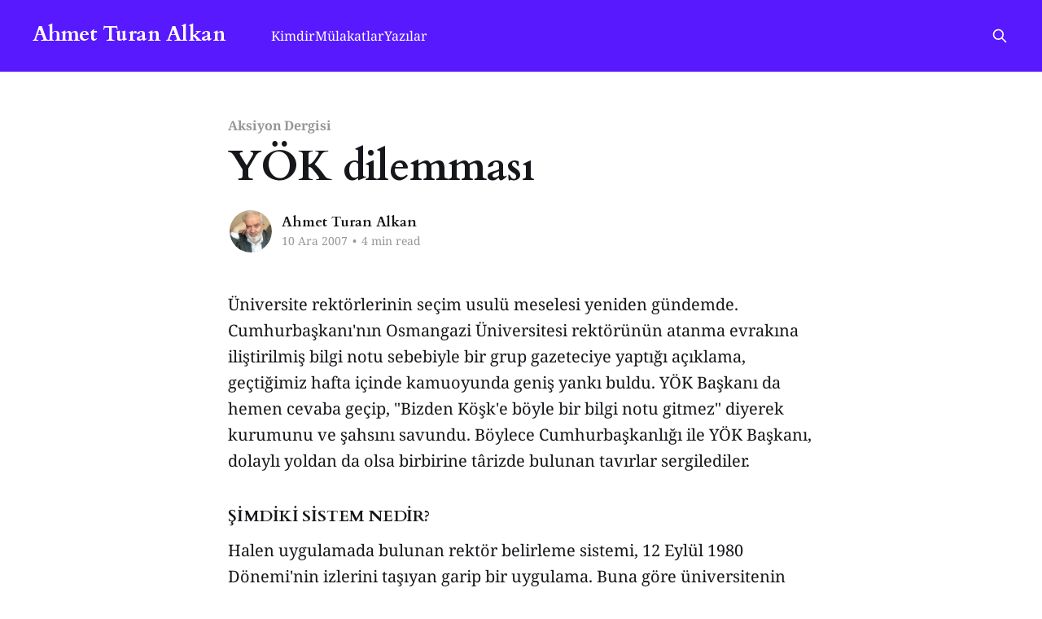

--- FILE ---
content_type: text/html; charset=utf-8
request_url: https://ahmetturanalkan.net/yazi/yok-dilemmasi/
body_size: 8320
content:
<!DOCTYPE html>
<html lang="tr">
<head>

    <title>YÖK dilemması</title>
    <meta charset="utf-8" />
    <meta http-equiv="X-UA-Compatible" content="IE=edge" />
    <meta name="HandheldFriendly" content="True" />
    <meta name="viewport" content="width=device-width, initial-scale=1.0" />
    
    <link rel="preload" as="style" href="/assets/built/screen.css?v=5504da5478" />
    <link rel="preload" as="script" href="/assets/built/casper.js?v=5504da5478" />

    <link rel="stylesheet" type="text/css" href="/assets/built/screen.css?v=5504da5478" />

    <link rel="canonical" href="https://ahmetturanalkan.net/yazi/yok-dilemmasi/">
    <meta name="referrer" content="no-referrer-when-downgrade">
    
    <meta property="og:site_name" content="Ahmet Turan Alkan">
    <meta property="og:type" content="article">
    <meta property="og:title" content="YÖK dilemması">
    <meta property="og:description" content="Üniversite rektörlerinin seçim usulü meselesi yeniden gündemde. Cumhurbaşkanı&#x27;nın Osmangazi Üniversitesi rektörünün atanma evrakına iliştirilmiş bilgi notu sebebiyle bir grup gazeteciye yaptığı açıklama, geçtiğimiz hafta içinde kamuoyunda geniş yankı buldu. YÖK Başkanı da hemen cevaba geçip, &quot;Bizden Köşk&#x27;e böyle bir bilgi notu gitmez&quot; diyerek kurumunu ve şahsını savundu. Böylece Cumhurbaşkanlığı ile">
    <meta property="og:url" content="https://ahmetturanalkan.net/yazi/yok-dilemmasi/">
    <meta property="og:image" content="https://ahmetturanalkan.net/content/images/size/w1200/2024/02/1500x500.jpeg">
    <meta property="article:published_time" content="2007-12-09T22:05:42.000Z">
    <meta property="article:modified_time" content="2024-04-10T00:13:04.000Z">
    <meta property="article:tag" content="Aksiyon Dergisi">
    <meta property="article:tag" content="Köşe Yazıları">
    
    <meta property="article:publisher" content="https://www.facebook.com/ahmetturanalkan">
    <meta name="twitter:card" content="summary_large_image">
    <meta name="twitter:title" content="YÖK dilemması">
    <meta name="twitter:description" content="Üniversite rektörlerinin seçim usulü meselesi yeniden gündemde. Cumhurbaşkanı&#x27;nın Osmangazi Üniversitesi rektörünün atanma evrakına iliştirilmiş bilgi notu sebebiyle bir grup gazeteciye yaptığı açıklama, geçtiğimiz hafta içinde kamuoyunda geniş yankı buldu. YÖK Başkanı da hemen cevaba geçip, &quot;Bizden Köşk&#x27;e böyle bir bilgi notu gitmez&quot; diyerek kurumunu ve şahsını savundu. Böylece Cumhurbaşkanlığı ile">
    <meta name="twitter:url" content="https://ahmetturanalkan.net/yazi/yok-dilemmasi/">
    <meta name="twitter:image" content="https://ahmetturanalkan.net/content/images/size/w1200/2024/02/1500x500.jpeg">
    <meta name="twitter:label1" content="Written by">
    <meta name="twitter:data1" content="Ahmet Turan Alkan">
    <meta name="twitter:label2" content="Filed under">
    <meta name="twitter:data2" content="Aksiyon Dergisi, Köşe Yazıları">
    <meta name="twitter:site" content="@ahmetturanalkan">
    <meta property="og:image:width" content="1200">
    <meta property="og:image:height" content="400">
    
    <script type="application/ld+json">
{
    "@context": "https://schema.org",
    "@type": "Article",
    "publisher": {
        "@type": "Organization",
        "name": "Ahmet Turan Alkan",
        "url": "https://ahmetturanalkan.net/",
        "logo": {
            "@type": "ImageObject",
            "url": "https://ahmetturanalkan.net/favicon.ico",
            "width": 48,
            "height": 48
        }
    },
    "author": {
        "@type": "Person",
        "name": "Ahmet Turan Alkan",
        "image": {
            "@type": "ImageObject",
            "url": "https://ghost-images.triofan.com/ahmetturanalkannet/2024/02/image.jpeg",
            "width": 246,
            "height": 246
        },
        "url": "https://ahmetturanalkan.net/author/admin/",
        "sameAs": []
    },
    "headline": "YÖK dilemması",
    "url": "https://ahmetturanalkan.net/yazi/yok-dilemmasi/",
    "datePublished": "2007-12-09T22:05:42.000Z",
    "dateModified": "2024-04-10T00:13:04.000Z",
    "keywords": "Aksiyon Dergisi, Köşe Yazıları",
    "description": "Üniversite rektörlerinin seçim usulü meselesi yeniden gündemde. Cumhurbaşkanı&#x27;nın Osmangazi Üniversitesi rektörünün atanma evrakına iliştirilmiş bilgi notu sebebiyle bir grup gazeteciye yaptığı açıklama, geçtiğimiz hafta içinde kamuoyunda geniş yankı buldu. YÖK Başkanı da hemen cevaba geçip, &quot;Bizden Köşk&#x27;e böyle bir bilgi notu gitmez&quot; diyerek kurumunu ve şahsını savundu. Böylece Cumhurbaşkanlığı ile YÖK Başkanı, dolaylı yoldan da olsa birbirine târizde bulunan tavırlar sergilediler.\n\nŞİMDİKİ SİS",
    "mainEntityOfPage": "https://ahmetturanalkan.net/yazi/yok-dilemmasi/"
}
    </script>

    <meta name="generator" content="Ghost 6.15">
    <link rel="alternate" type="application/rss+xml" title="Ahmet Turan Alkan" href="https://ahmetturanalkan.net/rss/">
    
    <script defer src="https://cdn.jsdelivr.net/ghost/sodo-search@~1.8/umd/sodo-search.min.js" data-key="63f66939aad514f75f5e1b118d" data-styles="https://cdn.jsdelivr.net/ghost/sodo-search@~1.8/umd/main.css" data-sodo-search="https://ahmetturanalkan.net/" data-locale="tr" crossorigin="anonymous"></script>
    
    <link href="https://ahmetturanalkan.net/webmentions/receive/" rel="webmention">
    <script defer src="/public/cards.min.js?v=5504da5478"></script>
    <link rel="stylesheet" type="text/css" href="/public/cards.min.css?v=5504da5478">
    <script defer src="/public/ghost-stats.min.js?v=5504da5478" data-stringify-payload="false" data-datasource="analytics_events" data-storage="localStorage" data-host="https://ahmetturanalkan.net/.ghost/analytics/api/v1/page_hit"  tb_site_uuid="918c26cd-7ff0-4c2a-9c79-dc8d9a289467" tb_post_uuid="dfb3e668-d7cf-4b75-a3e2-598be1a08323" tb_post_type="post" tb_member_uuid="undefined" tb_member_status="undefined"></script><style>:root {--ghost-accent-color: #5819ff;}</style>
    <link rel="preconnect" href="https://fonts.bunny.net"><link rel="stylesheet" href="https://fonts.bunny.net/css?family=cardo:400,700|noto-serif:400,700"><style>:root {--gh-font-heading: Cardo;--gh-font-body: Noto Serif;}</style>

</head>
<body class="post-template tag-aksiyon tag-yazi tag-hash-imported gh-font-heading-cardo gh-font-body-noto-serif is-head-left-logo has-cover">
<div class="viewport">

    <header id="gh-head" class="gh-head outer">
        <div class="gh-head-inner inner">
            <div class="gh-head-brand">
                <a class="gh-head-logo no-image" href="https://ahmetturanalkan.net">
                        Ahmet Turan Alkan
                </a>
                <button class="gh-search gh-icon-btn" aria-label="Search this site" data-ghost-search><svg xmlns="http://www.w3.org/2000/svg" fill="none" viewBox="0 0 24 24" stroke="currentColor" stroke-width="2" width="20" height="20"><path stroke-linecap="round" stroke-linejoin="round" d="M21 21l-6-6m2-5a7 7 0 11-14 0 7 7 0 0114 0z"></path></svg></button>
                <button class="gh-burger" aria-label="Main Menu"></button>
            </div>

            <nav class="gh-head-menu">
                <ul class="nav">
    <li class="nav-kimdir"><a href="https://ahmetturanalkan.net/kimdir/">Kimdir</a></li>
    <li class="nav-mulakatlar"><a href="https://ahmetturanalkan.net/mulakatlar/">Mülakatlar</a></li>
    <li class="nav-yazilar nav-current-parent"><a href="https://ahmetturanalkan.net/yazi/">Yazılar</a></li>
</ul>

            </nav>

            <div class="gh-head-actions">
                        <button class="gh-search gh-icon-btn" aria-label="Search this site" data-ghost-search><svg xmlns="http://www.w3.org/2000/svg" fill="none" viewBox="0 0 24 24" stroke="currentColor" stroke-width="2" width="20" height="20"><path stroke-linecap="round" stroke-linejoin="round" d="M21 21l-6-6m2-5a7 7 0 11-14 0 7 7 0 0114 0z"></path></svg></button>
            </div>
        </div>
    </header>

    <div class="site-content">
        



<main id="site-main" class="site-main">
<article class="article post tag-aksiyon tag-yazi tag-hash-imported no-image ">

    <header class="article-header gh-canvas">

        <div class="article-tag post-card-tags">
                <span class="post-card-primary-tag">
                    <a href="/aksiyon/">Aksiyon Dergisi</a>
                </span>
        </div>

        <h1 class="article-title">YÖK dilemması</h1>


        <div class="article-byline">
        <section class="article-byline-content">

            <ul class="author-list instapaper_ignore">
                <li class="author-list-item">
                    <a href="/author/admin/" class="author-avatar" aria-label="Read more of Ahmet Turan Alkan">
                        <img class="author-profile-image" src="https://ghost-images.triofan.com/ahmetturanalkannet/2024/02/image.jpeg" alt="Ahmet Turan Alkan" />
                    </a>
                </li>
            </ul>

            <div class="article-byline-meta">
                <h4 class="author-name"><a href="/author/admin/">Ahmet Turan Alkan</a></h4>
                <div class="byline-meta-content">
                    <time class="byline-meta-date" datetime="2007-12-10">10 Ara 2007</time>
                        <span class="byline-reading-time"><span class="bull">&bull;</span> 4 min read</span>
                </div>
            </div>

        </section>
        </div>


    </header>

    <section class="gh-content gh-canvas">
        <p>Üniversite rektörlerinin seçim usulü meselesi yeniden gündemde. Cumhurbaşkanı'nın Osmangazi Üniversitesi rektörünün atanma evrakına iliştirilmiş bilgi notu sebebiyle bir grup gazeteciye yaptığı açıklama, geçtiğimiz hafta içinde kamuoyunda geniş yankı buldu. YÖK Başkanı da hemen cevaba geçip, "Bizden Köşk'e böyle bir bilgi notu gitmez" diyerek kurumunu ve şahsını savundu. Böylece Cumhurbaşkanlığı ile YÖK Başkanı, dolaylı yoldan da olsa birbirine târizde bulunan tavırlar sergilediler.</p><h4 id="%C5%9Fi%CC%87mdi%CC%87ki%CC%87-si%CC%87stem-nedi%CC%87r">ŞİMDİKİ SİSTEM NEDİR?</h4><p>Halen uygulamada bulunan rektör belirleme sistemi, 12 Eylül 1980 Dönemi'nin izlerini taşıyan garip bir uygulama. Buna göre üniversitenin öğretim üyeleri, belirlenen günde seçim sandığına giderek adaylığını ilan etmiş meslektaşları hakkında tercihte bulunuyorlar. Bu uygulamaya göre aday olmak için o üniversitenin mensubu bulunmak gibi bir şart aranmıyor. Daha sonra oylar sayılarak aldığı oy sırasına göre ilk altı adayın ismi bir zabta bağlanıp YÖK'e gönderiliyor. YÖK ise -üniversitelerden gelen sıralamayı dikkate almak şartına bağlı bulunmaksızın- bunlardan üçünü seçerek Cumhurbaşkanlığı'na sunduktan sonra Cumhurbaşkanı üç kişiden birini rektör olarak tayin ediyor.</p><p>Bu bir seçim değil; başlı başına bir tayin de değil; ikisinin arasında garip bir uygulama: 200 öğretim üyesi bulunan bir üniversitede, dışarıdan aday olan bir profesör, iki veya üç oy alabildiği halde "kanuni süreç"ten geçerek pekâlâ rektörlüğe atanabiliyor ve neticede oy kullanan öğretim üyelerinin iradesi hiçbir işe yaramayabiliyor. Açıkça belli ki bu seçim, kaba-saba bir ön eleme turudur ve seçimde en çok oyu almanın hiçbir anlamı bulunmamaktadır.</p><p>Bu sistem, devletin memuruna, daha doğrusu öğretim üyesine güvenmediğini göstermesi bakımından çok dikkat çekicidir.</p><h4 id="bi%CC%87zi%CC%87m-kamu-y%C3%B6neti%CC%87mi%CC%87-anlayi%C5%9Finda-memur-%C3%A2mi%CC%87ri%CC%87ni%CC%87-se%C3%A7mez">BİZİM KAMU YÖNETİMİ ANLAYIŞINDA MEMUR ÂMİRİNİ SEÇMEZ!</h4><p>Yıllar önce bu garip uygulamadan artık vazgeçilerek üniversite rektörlerinin doğrudan tayin usulüyle göreve getirilmelerini savunmuştum; gerekçem çok basitti: Devletin üniversiteleri, özel kanunla kurulmasına ve personel rejimi itibariyle farklı bir kanun statüsüne tâbi bulunmasına rağmen neticede birer kamu kurumudur; bir kamu kurumunda görevli personelin kendi arasında seçim yaparak âmir adaylarını belirlemesi, kurum içi huzursuzluklara, en hafifinden gruplaşmalara ve sert bölünmelere yol açacağı için faydadan çok zarar getirmektedir.</p><p>Bu fikre yöneltilebilecek en mâkul eleştiri şöyle olabilir: Üniversite öğretim üyeleri sıradan memur değil, "akademik" mâhiyet taşıyan kişilerdir; bu bakımdan diğer kamu görevlilerine göre daha âkîl, daha basiretli sayılırlar ve böyle bir uygulamada seçmen sıfatı taşımalarını hazmedebilecek olgunlukta kişilerdir. Kâğıt üzerinde akla yatkın görünen bu hesabın doğru olmadığını herkes biliyor. Kanunun çıktığı tarihten bu yana her üniversite en az beş-altı seçim yaşadı ve bu seçimlerin hepsi kurum içi gerginlik ve tatsızlıklara sebep oldu; üstelik seçimin sonucu ile atanan kişi arasında nâdiren isâbet görülebiliyordu!</p><p>İlk üçe kalan rektör adayları ve onların yandaşları, tabiatıyla gerek YÖK, gerek Cumhurbaşkanlığı nezdinde kulis faaliyetine geçerek torpil arıyorlar; bununla da yetinmeyip rakiplerinin aleyhine olabilecek bilgileri başkalarıyla paylaşmakta hiçbir akademik veya bilimsel mahzur görmüyorlardı. Cumhurbaşkanı'nın yakındığı "bilgi notu" benzeri yüzlerce, belki binlerce notun vaktiyle nasıl havalarda uçuştuğunu, adı sanı bilinmeyen fakat adresi pekâlâ herkesin mâlumu bulunan internet sitelerinde ne türlü akla ziyan iddia ve iftiraların yazılıp çizildiğini kamuoyumuz pek bilmez lakin her üniversite mensubu bu tatsızlıklardan haberdardır.</p><p>Üniversitelerimiz, zannedilenin aksine dedikodu ve çekememezliğin hayli yoğun yaşandığı işyerleridir.</p><h4 id="y%C3%B6k-yok-edi%CC%87lemez-mari%CC%87fet-islahindadir">YÖK YOK EDİLEMEZ; MARİFET ISLAHINDADIR</h4><p>Eğri oturup doğru konuşalım; Türkiye'de Yüksek Öğretim Kurumu bir ihtiyaçtan doğmuştur ve bu ihtiyaç hâlâ devam etmektedir; dolayısıyla "YÖK, yok olsun; kaldıralım gitsin" nevinden tepkilerin ciddiyeti olmaz. Türkiye'de hiç devlet üniversitesi kalmasa bile YÖK benzeri bir kuruma yine ihtiyaç duyulacaktır. Bütün mesele YÖK'ün işleyişinde. Bu işleyiş tarzıyla YÖK, Türk üniversitelerinde -kendi personelini- "iyi adam-yaramaz adam" tarzında bir ayrıma tabi tutmuştur ve gerçeği reddetmenin mânâsı yoktur. Özellikle Süleyman Demirel'in cumhurbaşkanlığı zamanında atanan YÖK başkanı ile başlayan bu süreçte YÖK yöneticileri, kendilerine göre "iyi adam"ları koruyup gözetmişler ve işin en can alıcı tarafı itibariyle bu koruma ve kollama işlemi esnasında "iyi bilim adamı olmak, iyi idareci olmak, iyi bir akademisyen olmak, entelektüel nitelikleri haiz bulunmak" gibi kriterlere itibar etmek yerine kendi zihni tutumlarını temel kriter kabul etmişlerdir.</p><p>Böylece YÖK, bürokratlar iktidarının en sağlam, en sarsılmaz kalesi şeklinde tahkim edilmek istenmiştir. Öğretim üyeliği ile yetindiği yıllarda herkesin saygı duyduğu, bilimsel görüşlerine itibar ettiği şimdiki YÖK Başkanı'nın, YÖK'e atanınca kendini bu misyonu yerine getirmekle muvazzaf sayarak çok farklı bir insan sûreti çizmesinin temel sebebi bu; herkesin bildiği, hadiselerle defalarca ispatlanmış bir keyfiyet.</p><h4 id="en-k%C3%B6t%C3%BC-terci%CC%87h-r%C3%B6van%C5%9Fi%CC%87st-yakla%C5%9Fim">EN KÖTÜ TERCİH, RÖVANŞİST YAKLAŞIM!</h4><p>Yakınlarda yeni bir YÖK başkanı atanacak; atanacak kişinin iktidarın ölçülerine göre "makbul bir insan" olması meseleyi çözmez. Bu safhada yapılabilecek en kötü şey, "şimdiye kadar onlardan atandı, şimdi de bizden birisi atansın" yaklaşımı olur.</p><p>Yapılabilecek en iyi şey ise kişiler üzerinden polemik savaşları sürdürmek yerine YÖK sistemini ıslah etmektir; bu ıslahatın tek amacı, Türkiye'de bilim kuruluşlarının başarısını, itibarını sağlamak olmalıdır.</p><p>Bu dilemmayı çözen heyeti Türk bilim camiası yüzyıllarca rahmetle anacaktır.</p><h4 id="aklinizda-bulunsun-aste%C4%9Fmen-edebi%CC%87yatinin-i%CC%87lk-eseri%CC%87-mi%CC%87">AKLINIZDA BULUNSUN: ASTEĞMEN EDEBİYATI'NIN İLK ESERİ Mİ?</h4><p>Ahmet Özcan tarafından kaleme alınan ve "Operasyon Var Bu Gece / Bir Komando Asteğmenin Güneydoğu Hatıraları" (Kent kitap, 2007) adını taşıyan kitap, edebiyatımızda yeni bir türün ilk eserinden biri olarak değerlendirilebilir: Hepimizin bildiği gibi "askerlik hatıraları", erkekler arasında bitip tükenmek bilmeyen bir sohbet mevzuu olarak sözlü kültürde yerine alırken, yazıya dökülmesi nedense kimsenin hatırına gelmemiştir. Muvazzaf subayların hayli hatıra kitabı yayınladığını biliyoruz; fakat muvazzafların bakış açısı, çalıştıkları kuruma içerden bakışı aksettiriyor. Asteğmenler ise geldikleri ilk günden beri "geçici" sıfatını taşımakla beraber muvazzaflar kadar sorumluluk yüklenen insanlar. Yedek subayların bakış açısı bu bakımdan önem taşıyor.</p><p>Ahmet Özcan, vaktiyle şiirle hayli uğraşmış olmalı. Yaşadığı sert hadiselerin anlatımında yer yer şiirin kuytuluklarına sığınarak güzel bir esere imza koymuş; Tebrik eder, bu velud kalemin başka eserlerini de bekleriz.</p><hr><p><a href="https://web.archive.org/web/http://www.aksiyon.com.tr/detay.php?id=29057">Kaynak (Arşiv)</a></p>
    </section>


</article>
</main>




            <aside class="read-more-wrap outer">
                <div class="read-more inner">
                        
<article class="post-card post no-image">


    <div class="post-card-content">

        <a class="post-card-content-link" href="/yazi/cok-sey-mi-istiyor/">
            <header class="post-card-header">
                <div class="post-card-tags">
                </div>
                <h2 class="post-card-title">
                    Çok şey mi istiyor?
                </h2>
            </header>
                <div class="post-card-excerpt">Hristiyanlık’taki itiraf kurumunun, insana fabrika ayarlarına dönüş fırsatını hatırlattığını söyleyebiliriz. İtiraf ederek yeniden “iyi öz”e dönmek; her insanda yaşadığına inandığım hep iyi kalan bir öze... İtiraf veya tövbe ile yeni bir başlangıç fırsatına dönülür. Hemen bütün dini topluluklarda itirafı hemen “bağış”ın izlemesi de tesadüf değildir. Bağış denilen</div>
        </a>

        <footer class="post-card-meta">
            <time class="post-card-meta-date" datetime="2021-01-15">15 Oca 2021</time>
                <span class="post-card-meta-length">3 min read</span>
        </footer>

    </div>

</article>
                        
<article class="post-card post no-image">


    <div class="post-card-content">

        <a class="post-card-content-link" href="/yazi/kaya-gibi/">
            <header class="post-card-header">
                <div class="post-card-tags">
                </div>
                <h2 class="post-card-title">
                    Kaya Gibi!
                </h2>
            </header>
                <div class="post-card-excerpt">12 Eylül’ün büyük şoku geçtiğinde, biraz da acı ve şaşkınlıkla şu gerçekle karşılaştık; darbeci paşalar açıktan şunu demeye getiriyorlardı,

-Bir devletin bir tane emniyeti, bir ordusu ve bir istihbaratı olur. Mevcut ordu, polis ve istihbarat ise devleti korumaya yeterlidir. Siz kim oluyorsunuz dar hariçten gazel atmaya, vatan kurtarmaya, vatan</div>
        </a>

        <footer class="post-card-meta">
            <time class="post-card-meta-date" datetime="2021-01-08">08 Oca 2021</time>
                <span class="post-card-meta-length">2 min read</span>
        </footer>

    </div>

</article>
                        
<article class="post-card post no-image">


    <div class="post-card-content">

        <a class="post-card-content-link" href="/yazi/sakin-olun-zorro-yorgun/">
            <header class="post-card-header">
                <div class="post-card-tags">
                </div>
                <h2 class="post-card-title">
                    Sakin olun; Zorro yorgun!
                </h2>
            </header>
                <div class="post-card-excerpt">Kendimden bahsetmeye, ancak kendimle dalga geçmek gereğini duyduğumda katlanabiliyorum. Bu, dozu iyi ayarlanması gereken bir durum; kendinizden bahsederken kolayca budala mevkiine düşebilirsiniz. Misâl ben!

Gündem olmak, herkesin benden bahsetmesi de aynı derecede istemediğim bir şey. Herkesin ilgisini cezbetmekte bir zevk yok; sosyal medyanın üzerinize çevirdiği ramp ışıkları lehte veya aleyhte</div>
        </a>

        <footer class="post-card-meta">
            <time class="post-card-meta-date" datetime="2021-01-06">06 Oca 2021</time>
                <span class="post-card-meta-length">2 min read</span>
        </footer>

    </div>

</article>
                </div>
            </aside>



    </div>

    <footer class="site-footer outer">
        <div class="inner">
            <section class="copyright"><a href="https://ahmetturanalkan.net">Ahmet Turan Alkan</a> &copy; 2026</section>
            <nav class="site-footer-nav">
                
            </nav>
            <div class="gh-powered-by"><a href="https://ghost.org/" target="_blank" rel="noopener">Powered by Ghost</a></div>
        </div>
    </footer>

</div>

    <div class="pswp" tabindex="-1" role="dialog" aria-hidden="true">
    <div class="pswp__bg"></div>

    <div class="pswp__scroll-wrap">
        <div class="pswp__container">
            <div class="pswp__item"></div>
            <div class="pswp__item"></div>
            <div class="pswp__item"></div>
        </div>

        <div class="pswp__ui pswp__ui--hidden">
            <div class="pswp__top-bar">
                <div class="pswp__counter"></div>

                <button class="pswp__button pswp__button--close" title="Close (Esc)"></button>
                <button class="pswp__button pswp__button--share" title="Share"></button>
                <button class="pswp__button pswp__button--fs" title="Toggle fullscreen"></button>
                <button class="pswp__button pswp__button--zoom" title="Zoom in/out"></button>

                <div class="pswp__preloader">
                    <div class="pswp__preloader__icn">
                        <div class="pswp__preloader__cut">
                            <div class="pswp__preloader__donut"></div>
                        </div>
                    </div>
                </div>
            </div>

            <div class="pswp__share-modal pswp__share-modal--hidden pswp__single-tap">
                <div class="pswp__share-tooltip"></div>
            </div>

            <button class="pswp__button pswp__button--arrow--left" title="Previous (arrow left)"></button>
            <button class="pswp__button pswp__button--arrow--right" title="Next (arrow right)"></button>

            <div class="pswp__caption">
                <div class="pswp__caption__center"></div>
            </div>
        </div>
    </div>
</div>
<script
    src="https://code.jquery.com/jquery-3.5.1.min.js"
    integrity="sha256-9/aliU8dGd2tb6OSsuzixeV4y/faTqgFtohetphbbj0="
    crossorigin="anonymous">
</script>
<script src="/assets/built/casper.js?v=5504da5478"></script>
<script>
$(document).ready(function () {
    // Mobile Menu Trigger
    $('.gh-burger').click(function () {
        $('body').toggleClass('gh-head-open');
    });
    // FitVids - Makes video embeds responsive
    $(".gh-content").fitVids();
});
</script>



</body>
</html>
